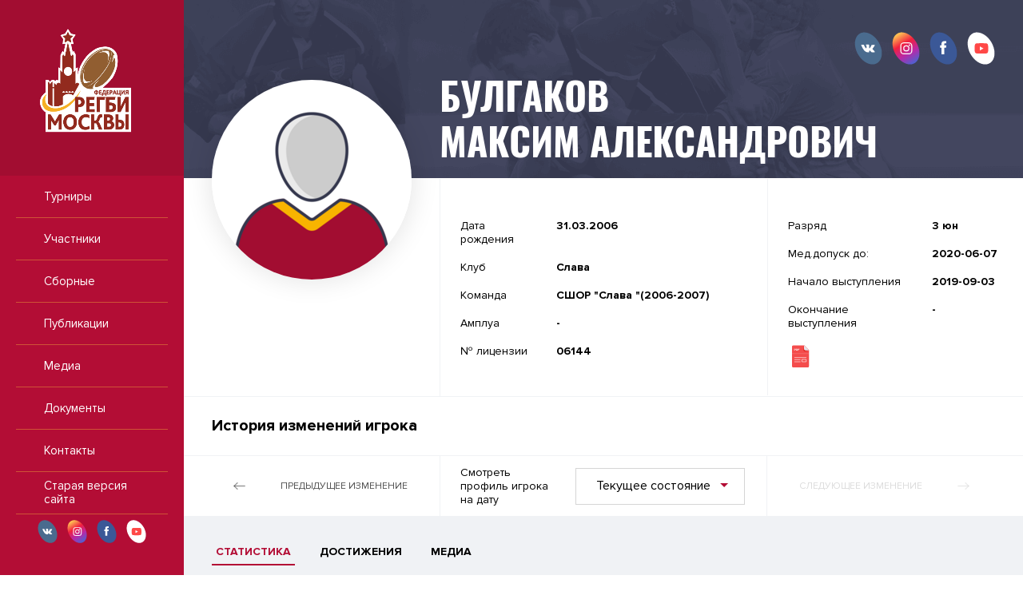

--- FILE ---
content_type: text/html; charset=UTF-8
request_url: https://rugbymos.ru/player/153?season_id=9
body_size: 4236
content:
<!DOCTYPE html>
<html lang="ru-RU">

<head>
    <meta charset="UTF-8">
    <meta name="viewport" content="width=device-width"/>
    <meta name="csrf-param" content="_csrf">
<meta name="csrf-token" content="AsWxh9wfqAgxZcffcJgUN2kTdMUOwRmKsOzazy5_j11InOjqrVHOPwAs_7JIqFlAD18_8HyEQPrHmqqDXh78Hw==">
    <title>Статистика игрока Булгаков Максим Александрович. РОО Федерация Регби в г. Москве</title>
    <link href="/plugins/font-awesome/css/font-awesome.min.css" rel="stylesheet">
<link href="/css/normalize.css" rel="stylesheet">
<link href="/css/style.css" rel="stylesheet">
<link href="/plugins/tiny-slider/tiny-slider.min.css" rel="stylesheet">    </head>

<body class="body">
    <div class="main-container">
        <section class="sidebar">
    <div class="logo">
        <!--Ссылка на главную, отсутствует на самой главной-->
        <a class="logo__link" href="/">
            <img src="/img/logo-rugby.png" width="114" height="141">
        </a>
    </div>
    <nav class="navigation">
        <ul class="navigation__list">
            <li class="navigation__item navigation__item--active">
                <a class="navigation__link" href="https://rugbymos.ru/tournaments">Турниры</a>
            </li>
            <li class="navigation__item">
                <a class="navigation__link" href="https://rugbymos.ru/participants/clubs">Участники</a>
            </li>
            <li class="navigation__item">
                <a class="navigation__link" href="https://rugbymos.ru/nationals">Сборные</a>
            </li>
            <li class="navigation__item">
                <a class="navigation__link" href="https://rugbymos.ru/posts">Публикации</a>
            </li>
            <li class="navigation__item">
                <a class="navigation__link" href="https://rugbymos.ru/photos">Медиа</a>
            </li>
            <li class="navigation__item">
                <a class="navigation__link" href="https://rugbymos.ru/documents">Документы</a>
            </li>
            <li class="navigation__item">
                <a class="navigation__link" href="https://rugbymos.ru/contacts">Контакты</a>
            </li>
            <li class="navigation__item">
                <a class="navigation__link" href="http://old.rugbymoscow.ru">Старая версия сайта</a>
            </li>
        </ul>
    </nav>
    <div class="sidebar__socials">
        
<ul class="socials">
    <li class="socials__item">
        <a class="socials__link" href="https://vk.com/rugbymos_ru" target="_blank">
            <svg width="35" height="41"><use xlink:href="/img/sprite.svg#vk"></use></svg>
        </a>
    </li>
    <li class="socials__item">
        <a class="socials__link" href="https://www.instagram.com/rugbymoscow/?hl=ru" target="_blank">
            <svg width="35" height="41" id="instagram" xmlns="http://www.w3.org/2000/svg" viewBox="0 0 35.06 41">
                <defs><linearGradient id="instagram-gradient" x1="7.15" y1="3.36" x2="28.15" y2="38.03" gradientUnits="userSpaceOnUse"><stop offset="0" stop-color="#fec053"/><stop offset=".34" stop-color="#f2203e"/><stop offset=".68" stop-color="#b729a8"/><stop offset="1" stop-color="#545ecf"/></linearGradient></defs>
                <g><path d="M6.82 2c7.18-4.2 17.81.79 23.75 11.07s4.93 22-2.24 26.12-17.81-.83-23.74-11.12S-.35 6.09 6.82 2z" fill-rule="evenodd" fill="url(#instagram-gradient)"/><path d="M21.23 13.07h-6.46a4.27 4.27 0 0 0-4.27 4.27v6.46a4.27 4.27 0 0 0 4.27 4.27h6.46a4.27 4.27 0 0 0 4.27-4.27v-6.46a4.28 4.28 0 0 0-4.27-4.27zm3 10.73a3 3 0 0 1-3 3h-6.46a3 3 0 0 1-3-3v-6.46a3 3 0 0 1 3-3h6.46a3 3 0 0 1 3 3zM18 16.73a3.84 3.84 0 1 0 3.84 3.84A3.84 3.84 0 0 0 18 16.73zm0 6.4a2.56 2.56 0 1 1 2.55-2.56A2.56 2.56 0 0 1 18 23.13zm4-7.54a.92.92 0 1 0 .92.92.93.93 0 0 0-.92-.92z" fill="#fff"/></g>
            </svg>
        </a>
    </li>
    <li class="socials__item">
        <a class="socials__link" href="https://www.facebook.com/Федерация-регби-Москвы-103782675369632" target="_blank">
            <svg width="35" height="41"><use xlink:href="/img/sprite.svg#facebook"></use></svg>
        </a>
    </li>
    <!--<li class="socials__item">
        <a class="socials__link" href="https://twitter.com/MoscowRugby" target="_blank">
            <svg width="35" height="41"><use xlink:href="/img/sprite.svg#twitter"></use></svg>
        </a>
    </li>-->
    <li class="socials__item">
        <a class="socials__link" href="https://youtube.com/channel/UCQp800jF914tCFLPrT9yDMA" target="_blank">
            <svg width="35" height="41"><use xlink:href="/img/sprite.svg#youtube"></use></svg>
        </a>
    </li>
</ul>
    </div>
</section>
        <section class="main-wrapper">
            

<main class="main">
                
<div class="profile">
    <div class="socials-wrapper">
        
<ul class="socials">
    <li class="socials__item">
        <a class="socials__link" href="https://vk.com/rugbymos_ru" target="_blank">
            <svg width="35" height="41"><use xlink:href="/img/sprite.svg#vk"></use></svg>
        </a>
    </li>
    <li class="socials__item">
        <a class="socials__link" href="https://www.instagram.com/rugbymoscow/?hl=ru" target="_blank">
            <svg width="35" height="41" id="instagram" xmlns="http://www.w3.org/2000/svg" viewBox="0 0 35.06 41">
                <defs><linearGradient id="instagram-gradient" x1="7.15" y1="3.36" x2="28.15" y2="38.03" gradientUnits="userSpaceOnUse"><stop offset="0" stop-color="#fec053"/><stop offset=".34" stop-color="#f2203e"/><stop offset=".68" stop-color="#b729a8"/><stop offset="1" stop-color="#545ecf"/></linearGradient></defs>
                <g><path d="M6.82 2c7.18-4.2 17.81.79 23.75 11.07s4.93 22-2.24 26.12-17.81-.83-23.74-11.12S-.35 6.09 6.82 2z" fill-rule="evenodd" fill="url(#instagram-gradient)"/><path d="M21.23 13.07h-6.46a4.27 4.27 0 0 0-4.27 4.27v6.46a4.27 4.27 0 0 0 4.27 4.27h6.46a4.27 4.27 0 0 0 4.27-4.27v-6.46a4.28 4.28 0 0 0-4.27-4.27zm3 10.73a3 3 0 0 1-3 3h-6.46a3 3 0 0 1-3-3v-6.46a3 3 0 0 1 3-3h6.46a3 3 0 0 1 3 3zM18 16.73a3.84 3.84 0 1 0 3.84 3.84A3.84 3.84 0 0 0 18 16.73zm0 6.4a2.56 2.56 0 1 1 2.55-2.56A2.56 2.56 0 0 1 18 23.13zm4-7.54a.92.92 0 1 0 .92.92.93.93 0 0 0-.92-.92z" fill="#fff"/></g>
            </svg>
        </a>
    </li>
    <li class="socials__item">
        <a class="socials__link" href="https://www.facebook.com/Федерация-регби-Москвы-103782675369632" target="_blank">
            <svg width="35" height="41"><use xlink:href="/img/sprite.svg#facebook"></use></svg>
        </a>
    </li>
    <!--<li class="socials__item">
        <a class="socials__link" href="https://twitter.com/MoscowRugby" target="_blank">
            <svg width="35" height="41"><use xlink:href="/img/sprite.svg#twitter"></use></svg>
        </a>
    </li>-->
    <li class="socials__item">
        <a class="socials__link" href="https://youtube.com/channel/UCQp800jF914tCFLPrT9yDMA" target="_blank">
            <svg width="35" height="41"><use xlink:href="/img/sprite.svg#youtube"></use></svg>
        </a>
    </li>
</ul>
    </div>
    <div class="profile__promo">
        <div class="container js-player-image-cont">
                                                            <div class="profile__img-cont">
                        <img class="profile__img js-player-image-0" src="/assets/eb87b10d/player_thumb.png" alt="Булгаков Максим Александрович">
                    </div>
                                    <div class="profile__img-cont">
                        <img class="profile__img js-player-image-1" src="/assets/eb87b10d/player_thumb.png" alt="Булгаков Максим Александрович">
                    </div>
                                        <div class="profile__img-cont profile__img-cont--active">
                <img class="profile__img profile__img--active js-player-image-2" src="/assets/eb87b10d/player_thumb.png" alt="Булгаков Максим Александрович">
            </div>
        </div>
        <div class="profile__wrapper">
            <h2 class="profile__title">
                <p>Булгаков</p>
                <p>Максим Александрович</p>
            </h2>
            <ul class="profile__slider js-tiny-slider js-player-slider"
                data-items="1"
                data-slide-by="1"
                data-start-index="2"
                data-controls="true"
                data-prev-button=".js-player-prev"
                data-next-button=".js-player-next"
                data-speed="600"
                data-transition-start="changeSelect"
            >
                
<li class="profile__info">
    <div class="profile__part profile__part--left">
        <ul class="profile__list">
            <li class="profile__item">
                <div class="profile__item-text">Дата рождения</div>
                <div class="profile__item-value">31.03.2006</div>
            </li>
            <li class="profile__item">
                <div class="profile__item-text">Клуб</div>
                <div class="profile__item-value"></div>
            </li>
            <li class="profile__item">
                <div class="profile__item-text">Команда</div>
                <div class="profile__item-value"></div>
            </li>
            <li class="profile__item">
                <div class="profile__item-text">Амплуа</div>
                <div class="profile__item-value">-</div>
            </li>
            <li class="profile__item">
                <div class="profile__item-text">№ лицензии</div>
                <div class="profile__item-value">-</div>
            </li>
        </ul>
    </div>
    <div class="profile__part profile__part--right">
        <ul class="profile__list">
            <li class="profile__item">
                <div class="profile__item-text">Разряд</div>
                <div class="profile__item-value">-</div>
            </li>
            <li class="profile__item">
                <div class="profile__item-text">Мед.допуск до:</div>
                <div class="profile__item-value">-</div>
            </li>
            <li class="profile__item">
                <div class="profile__item-text">Начало выступления</div>
                <div class="profile__item-value">-</div>
            </li>
            <li class="profile__item">
                <div class="profile__item-text">Окончание выступления</div>
                <div class="profile__item-value">-</div>
            </li>
        </ul>
        <a class="profile__file" href="https://rugbymos.ru/player/153/print">
            <svg width="30" height="30"><use xlink:href="/img/sprite.svg#pdf"></use></svg>
        </a>
    </div>
</li>

<li class="profile__info">
    <div class="profile__part profile__part--left">
        <ul class="profile__list">
            <li class="profile__item">
                <div class="profile__item-text">Дата рождения</div>
                <div class="profile__item-value">31.03.2006</div>
            </li>
            <li class="profile__item">
                <div class="profile__item-text">Клуб</div>
                <div class="profile__item-value">технический</div>
            </li>
            <li class="profile__item">
                <div class="profile__item-text">Команда</div>
                <div class="profile__item-value">2009</div>
            </li>
            <li class="profile__item">
                <div class="profile__item-text">Амплуа</div>
                <div class="profile__item-value">-</div>
            </li>
            <li class="profile__item">
                <div class="profile__item-text">№ лицензии</div>
                <div class="profile__item-value">-</div>
            </li>
        </ul>
    </div>
    <div class="profile__part profile__part--right">
        <ul class="profile__list">
            <li class="profile__item">
                <div class="profile__item-text">Разряд</div>
                <div class="profile__item-value">-</div>
            </li>
            <li class="profile__item">
                <div class="profile__item-text">Мед.допуск до:</div>
                <div class="profile__item-value">-</div>
            </li>
            <li class="profile__item">
                <div class="profile__item-text">Начало выступления</div>
                <div class="profile__item-value">-</div>
            </li>
            <li class="profile__item">
                <div class="profile__item-text">Окончание выступления</div>
                <div class="profile__item-value">-</div>
            </li>
        </ul>
        <a class="profile__file" href="https://rugbymos.ru/player/153/print">
            <svg width="30" height="30"><use xlink:href="/img/sprite.svg#pdf"></use></svg>
        </a>
    </div>
</li>
                
<li class="profile__info">
    <div class="profile__part profile__part--left">
        <ul class="profile__list">
            <li class="profile__item">
                <div class="profile__item-text">Дата рождения</div>
                <div class="profile__item-value">31.03.2006</div>
            </li>
            <li class="profile__item">
                <div class="profile__item-text">Клуб</div>
                <div class="profile__item-value">Слава</div>
            </li>
            <li class="profile__item">
                <div class="profile__item-text">Команда</div>
                <div class="profile__item-value">СШОР "Слава "(2006-2007)</div>
            </li>
            <li class="profile__item">
                <div class="profile__item-text">Амплуа</div>
                <div class="profile__item-value">-</div>
            </li>
            <li class="profile__item">
                <div class="profile__item-text">№ лицензии</div>
                <div class="profile__item-value">06144</div>
            </li>
        </ul>
    </div>
    <div class="profile__part profile__part--right">
        <ul class="profile__list">
            <li class="profile__item">
                <div class="profile__item-text">Разряд</div>
                <div class="profile__item-value">3 юн</div>
            </li>
            <li class="profile__item">
                <div class="profile__item-text">Мед.допуск до:</div>
                <div class="profile__item-value">2020-06-07</div>
            </li>
            <li class="profile__item">
                <div class="profile__item-text">Начало выступления</div>
                <div class="profile__item-value">2019-09-03</div>
            </li>
            <li class="profile__item">
                <div class="profile__item-text">Окончание выступления</div>
                <div class="profile__item-value">-</div>
            </li>
        </ul>
        <a class="profile__file" href="https://rugbymos.ru/player/153/print">
            <svg width="30" height="30"><use xlink:href="/img/sprite.svg#pdf"></use></svg>
        </a>
    </div>
</li>
            </ul>
            <div class="clear"></div>
        </div>
    </div>
            <div class="profile__history">
            <h3 class="profile__history-title">История изменений игрока</h3>
            <div class="profile__navigation">
                <a class="profile__arrow profile__arrow--left js-player-prev">
                    <div class="profile__arrow-icon">
                        <svg width="15" height="15"><use xlink:href="/img/sprite.svg#arrow-long"></use></svg>
                    </div>
                    Предыдущее изменение
                </a>
                <div class="profile__middle">
                    <p class="profile__middle-text">Смотреть профиль игрока на дату</p>
                    <div class="profile__select">
                        <select class="js-select js-player-select">
                                                                                        <option value="0">17.02.2020</option>
                                                            <option value="1">20.03.2020</option>
                                                        <option value="2" selected>Текущее состояние</option>
                        </select>
                                            </div>
                </div>
                <a class="profile__arrow profile__arrow--right js-player-next">
                    Следующее изменение
                    <div class="profile__arrow-icon">
                        <svg width="15" height="15"><use xlink:href="/img/sprite.svg#arrow-long"></use></svg>
                    </div>
                </a>
            </div>
        </div>
    </div>

<div class="container profile-menu">
    <ul id="mainnav-menu" class="inner-menu"><li class="inner-menu__item inner-menu__item--active"><a class="inner-menu__link" href="https://rugbymos.ru/player/153"><span class="inner-menu__title">Статистика</span></a></li>
<li class="inner-menu__item"><a class="inner-menu__link" href="https://rugbymos.ru/player/153/achievements"><span class="inner-menu__title">Достижения</span></a></li>
<li class="inner-menu__item"><a class="inner-menu__link" href="https://rugbymos.ru/player/153/media/posts"><span class="inner-menu__title">Медиа</span></a></li></ul></div>

    
<div class="container">
    <div class="backing player-stats">
        <div class="filters">
            <div class="filters__item filters__item--short">
                <ul class="js-dropdown" >
                <li >
            <a href="https://rugbymos.ru/player/153?season_id=15">
                2025-2026            </a>
        </li>
            <li >
            <a href="https://rugbymos.ru/player/153?season_id=14">
                2025            </a>
        </li>
            <li >
            <a href="https://rugbymos.ru/player/153?season_id=13">
                2024-2025            </a>
        </li>
            <li >
            <a href="https://rugbymos.ru/player/153?season_id=12">
                2024            </a>
        </li>
            <li >
            <a href="https://rugbymos.ru/player/153?season_id=11">
                2023/2024            </a>
        </li>
            <li class="js-active">
            <a href="https://rugbymos.ru/player/153?season_id=9">
                2023            </a>
        </li>
            <li >
            <a href="https://rugbymos.ru/player/153?season_id=10">
                2022/2023            </a>
        </li>
            <li >
            <a href="https://rugbymos.ru/player/153?season_id=8">
                2021/22            </a>
        </li>
            <li >
            <a href="https://rugbymos.ru/player/153?season_id=7">
                2021            </a>
        </li>
            <li >
            <a href="https://rugbymos.ru/player/153?season_id=6">
                2020/21            </a>
        </li>
            <li >
            <a href="https://rugbymos.ru/player/153?season_id=5">
                2020            </a>
        </li>
            <li >
            <a href="https://rugbymos.ru/player/153?season_id=2">
                2019/20            </a>
        </li>
            <li >
            <a href="https://rugbymos.ru/player/153?season_id=1">
                2019            </a>
        </li>
            <li >
            <a href="https://rugbymos.ru/player/153?season_id=4">
                2018/19            </a>
        </li>
    </ul>            </div>
        </div>
        <table class="table table--player-stats">
            <thead>
            <tr class="table__head">
                <th class="table__cell">Сезон</th>
                <th class="table__cell text-left">Турнир</th>
                <th class="table__cell text-left">Команда</th>
                <th class="table__cell">Игры</th>
                <th class="table__cell">Очки</th>
                <th class="table__cell">Голы</th>
                <th class="table__cell">Попытки</th>
                <th class="table__cell" title="Жёлтые карточки">ЖК</th>
                <th class="table__cell" title="Красные карточки">КК</th>
            </tr>
            </thead>
            <tbody>
                            <tr><td colspan="9" class="empty-block">Статистика игрока отсутствует</td></tr>
                        </tbody>
        </table>
    </div>
</div>
</main>

            
<footer class="footer">
    <div class="footer__top">
        <nav class="footer-navigation">
            <ul class="footer-navigation__list">
                <li class="footer-navigation__item footer-navigation__item--active">
                    <a class="footer-navigation__link" href="https://rugbymos.ru/tournaments">Турниры</a>
                </li>
                <li class="footer-navigation__item">
                    <a class="footer-navigation__link" href="https://rugbymos.ru/participants/clubs">Участники</a>
                </li>
                <li class="footer-navigation__item">
                    <a class="footer-navigation__link" href="https://rugbymos.ru/nationals">Сборные</a>
                </li>
                <li class="footer-navigation__item">
                    <a class="footer-navigation__link" href="https://rugbymos.ru/posts">Публикации</a>
                </li>
                <li class="footer-navigation__item">
                    <a class="footer-navigation__link" href="https://rugbymos.ru/photos">Медиа</a>
                </li>
                <li class="footer-navigation__item">
                    <a class="footer-navigation__link" href="https://rugbymos.ru/documents">Документы</a>
                </li>
                <li class="footer-navigation__item">
                    <a class="footer-navigation__link" href="https://rugbymos.ru/contacts">Контакты</a>
                </li>
            </ul>
        </nav>
                    <a href="/user/login" class="footer__login">
                Войти            </a>
            </div>
    <div class="footer__bottom container">
        <div class="footer__logo">
            <a class="logo__link" href="/">
                <img src="/img/logo-rugby.png" width="71" height="88">
            </a>
        </div>
        <div class="footer__copyright">Сайт создан компанией <a class="footer__copyright-link" href="https://sportsoft.ru" target="_blank">SportSoft</a></div>
    </div>
</footer>
        </section>
    </div>
<script src="/assets/23b0569/jquery.js"></script>
<script src="/assets/fe25f1de/yii.js"></script>
<script src="/plugins/jquery.nicescroll/jquery.nicescroll.min.js"></script>
<script src="/plugins/jquery.cookie/jquery.cookie.js"></script>
<script src="/plugins/jquery.samselect/jquery.samselect.js"></script>
<script src="/js/scripts.js"></script>
<script src="/plugins/tiny-slider/tiny-slider.min.js"></script>
<script src="/js/player/history.js"></script></body>

</html>


--- FILE ---
content_type: application/javascript
request_url: https://rugbymos.ru/plugins/jquery.samselect/jquery.samselect.js
body_size: 13218
content:
(function($) {
    $.fn.samselect = function(options) {
        var $select = this;

        var body = $('body');

        var div, title, ul, searchInput, searchEmpty, searchProcess;

        var classes = {
            'alreadyInit': 'js-already-init',
            'div'        : 'js-div-select',
            'title'      : 'js-div-select-title',
            'ul'         : 'js-div-select-ul',
            'li'         : 'js-div-select-li',
            'active'     : 'js-active',
            'open'       : 'js-open',
            'search'     : 'js-div-select-search',
            'empty'      : 'js-div-select-li-empty',
            'process'    : 'js-div-select-li-process'
        };

        var selectors = {
            'alreadyInit': '.' + classes.alreadyInit,
            'div'        : '.' + classes.div,
            'title'      : '.' + classes.title,
            'ul'         : '.' + classes.ul,
            'li'         : '.' + classes.li,
            'active'     : '.' + classes.active,
            'open'       : '.' + classes.open,
            'search'     : '.' + classes.search,
            'empty'      : '.' + classes.empty,
            'process'    : '.' + classes.process
        };

        var settings = {
            'dark'      : false,
            'search'     : false,
            'ajaxUrl'    : null,
            'ajaxData'   : {},
            'ajaxType'   : 'get',
            'ajaxProcess': 'Идёт поиск...',
            'prompt'     : 'Поиск...',
            'empty'      : 'Ничего не найдено'
        };

        var init = function() {
            normalize();
            build();
        };

        var normalize = function() {
            settings = $.extend({}, settings, options);
        };

        var build = function() {
            if (!$select.hasClass('js-already-init')) {
                var id = classes.div + '-' + getId();

                div = $('<div>', {'id': id, 'class': classes.div});
                title = $('<div>', {'class': classes.title});

                $select.data('id', id).addClass(id).hide();

                createUl();
                customize.title();
                customize.div();

                $select.after(div.append(title, ul));

                title.click(toggleUl);

                if (settings.search) {
                    search.init();
                }

                $select.addClass(classes.alreadyInit);

                if (ul.find('li').length > 8) {
                    var liHeight = getLiHeight($(ul.find('li')[0]), true);

                    ul.hide();
                    ul.css({
                        'maxHeight'   : liHeight * 8 + 16,
                        'paddingRight': '12px'
                    });
                    ul.niceScroll(customize.scroll());
                }
            }
        };

        var getId = function(step) {
            if (!step) step = 0;

            if ($('#js-div-select-' + step).length) {
                return getId(++step);
            }

            return step;
        };

        var createUl = function() {
            ul = $('<ul>', {'class': classes.ul});
            $select.find('option').each(function() {
                var li = $('<li>', {'class': classes.li});

                li.data('value', $(this).val()).text(trim($(this).text()));
                if ($(this).prop('selected')) {
                    $(li).addClass(classes.active)
                }

                $(li).click(function() {
                    changeSelect(this);
                });

                ul.append(li);
            });
            customize.ul();
        };

        var toggleUl = function(event, elUl, elTitle) {
            if (!elUl) elUl = $(ul);
            if (!elTitle) elTitle = title;
            if (elTitle.parent().hasClass(classes.open)) {
                elTitle.parent().removeClass(classes.open);
                elUl.removeClass('select-item__options--active').hide();

                body.off('click');
            } else {
                elTitle.parent().addClass(classes.open);
                elUl.addClass('select-item__options--active').show();

                body.click(function(event) {
                    event = event || window.event;
                    closeSelects(event, elTitle.parent().attr('id'));
                });
            }
        };

        var closeSelects = function(event, selectId) {
            var hide = true;
            if ($(event.target).parents(selectors.div).length) {
                var parent = $(event.target).parents(selectors.div);
                if (parent.attr('id') == selectId) {
                    hide = false;
                }
            }

            if (hide) {
                $(selectors.div + selectors.open).each(function () {
                    toggleUl(event, $(this).find(selectors.ul), $(this).find(selectors.title));
                });
            }
        };

        var changeSelect = function(li) {
            ul.find('li.' + classes.active).removeClass(classes.active);
            $(li).addClass(classes.active);

            customize.title();

            var val = $(li).data('value');
            $select.find('option').each(function() {
                if ($(this).val() == val && !$(this).prop('selected')) {
                    $(this).prop('selected', true);
                    $select.change();

                    return false;
                }
            });

            toggleUl(event);
        };

        var customize = {
            div: function() {
                div.addClass('select-item');
                if (settings.dark) {
                    div.addClass('select-item--dark');
                }
            },
            title: function() {
                var div = $('<div>', {'class': 'select-item__default'}),
                    p = $('<p>', {'class': 'select-item__default-text'}),
                    html = '';

                if (ul.find('li.' + classes.active).length) {
                    html = ul.find('li.' + classes.active).html();
                } else {
                    html = ul.find('li:first-child').html();
                }
                title.html(div.append(p.html(html)));
            },
            ul: function() {
                ul.addClass('select-item__options');
            },
            scroll: function() {
                var params = {
                    'autohidemode'      : false,
                    'cursorwidth'       : '4px',
                    'cursorborder'      : 'none',
                    'cursorborderradius': '3px',
                    'zindex'            : '998',
                    'scrollspeed'       : '0',
                    'mousescrollstep'   : 42,
                    'railpadding'       : {
                        top   : 4,
                        right : 2,
                        bottom: 4
                    }
                };

                if (settings.dark) {
                    params.cursorcolor      = LeagueColors.colorBgColor2;
                    params.cursoropacitymax = 0.34;
                    params.cursoropacitymin = 0.34;
                } else {
                    params.cursorcolor = LeagueColors.colorBgAccent;
                    params.cursoropacitymax = 0.75;
                    params.cursoropacitymin = 0.75;
                }

                return params;
            }
        };

        var getLiHeight = function(el, isLi) {
            var height;
            if (isLi) {
                height = $(el).outerHeight();
                if (height == 0) {
                    $(el).addClass('js-calc-height');
                    return getLiHeight($(el).parent(), false);
                }
            } else {
                height = $(el).show().find('.js-calc-height').outerHeight();
                if (height == 0) {
                    return getLiHeight($(el).parent(), false);
                } else {
                    $(el).show().find('.js-calc-height').removeClass('js-calc-height');
                    $(el).hide();
                }
            }

            return height;
        };

        var search = new function() {
            var self = this;

            var options;

            var inProcess;

            self.init = function() {
                searchInput = $('<input>', {
                    'class'      : classes.search,
                    'placeholder': settings.prompt
                });

                var li = $('<li>', {'class': classes.li + ' ' + classes.search});
                $(ul).prepend($(li).append(searchInput));

                searchEmpty = $('<li>', {'class': classes.li + ' ' + classes.empty}).text(settings.empty).hide();
                $(ul).append(searchEmpty);

                options = ul.find(selectors.li + ':not(' + selectors.search + ')' + ':not(' + selectors.empty + ')' + ':not(' + selectors.process + ')');

                if (settings.ajaxUrl) {
                    searchProcess = $('<li>', {'class': classes.li + ' ' + classes.process}).text(settings.ajaxProcess).hide();
                    ul.append(searchProcess);

                    self.ajax();
                } else {
                    self.live();
                }
            };

            this.live = function() {
                $(searchInput).keydown(function() {
                    var val = $(this).val();

                    var hideCount = 0;
                    if (val == '') {
                        options.show();
                    } else {
                        options.each(function() {
                            if (!self.find(val, $(this).text())) {
                                $(this).hide();
                                hideCount++;
                            } else {
                                $(this).show();
                            }
                        });
                    }

                    if (hideCount == $(options).length) {
                        searchEmpty.show();
                    } else {
                        searchEmpty.hide();
                    }
                });
            };

            this.find = function(find, text) {
                return trim(text).toLowerCase().indexOf(find) != -1;
            };

            this.ajax = function() {
                $(searchInput).keydown(function() {
                    clearTimeout(inProcess);
                    searchProcess.hide();
                    if ($(this).val() != '') {
                        searchEmpty.hide();
                        searchProcess.show();
                        options.remove();
                        $select.find('option').remove();

                        inProcess = setTimeout(self.request, 1000);
                    }
                });
            };

            this.request = function() {
                clearTimeout(inProcess);
                $.ajax({
                    url     : settings.ajaxUrl,
                    type    : settings.ajaxType,
                    dataType: 'json',
                    data    : $.extend({}, {'q': searchInput.val()}, settings.ajaxData),
                    success : function(data) {
                        if (data.success) {
                            searchProcess.hide();
                            if (data.items.length) {
                                $.each(data.items, function(k, item) {
                                    $select.append($('<option>', {'value': item.value}).text(trim(item.name)));

                                    var li = $('<li>', {'class': classes.li});
                                    li.data('value', item.value).text(trim(item.name));

                                    $(li).click(function() {
                                        changeSelect(this);
                                    });
                                    searchInput.parent().after(li);
                                });
                                options = ul.find(selectors.li + ':not(' + selectors.search + ')' + ':not(' + selectors.empty + ')' + ':not(' + selectors.process + ')');
                            } else {
                                searchEmpty.show();
                            }
                        }
                    },
                    'error' : function(data) {
                        console.log('error ajax-search', data);
                    }
                });
            };
        };

        var destroy = function() {
            if (!$select.hasClass(classes.alreadyInit)) {
                return false;
            }

            var initClass = classes.div + '-' + $select.data('id');
            $select.removeClass(initClass).show();
            $select.removeClass(classes.alreadyInit).show();
            $(selectors.div + '#' + initClass).remove();
        };

        function trim(str, charlist) {
            charlist = !charlist ? ' \s\xA0' : charlist.replace(/([\[\]\(\)\.\?\/\*\{\}\+\$\^\:])/g, '\$1');
            var re = new RegExp('^[' + charlist + ']+|[' + charlist + ']+$', 'g');
            return str.replace(re, '');
        }

        return this.each(init);
    };
})(jQuery);
